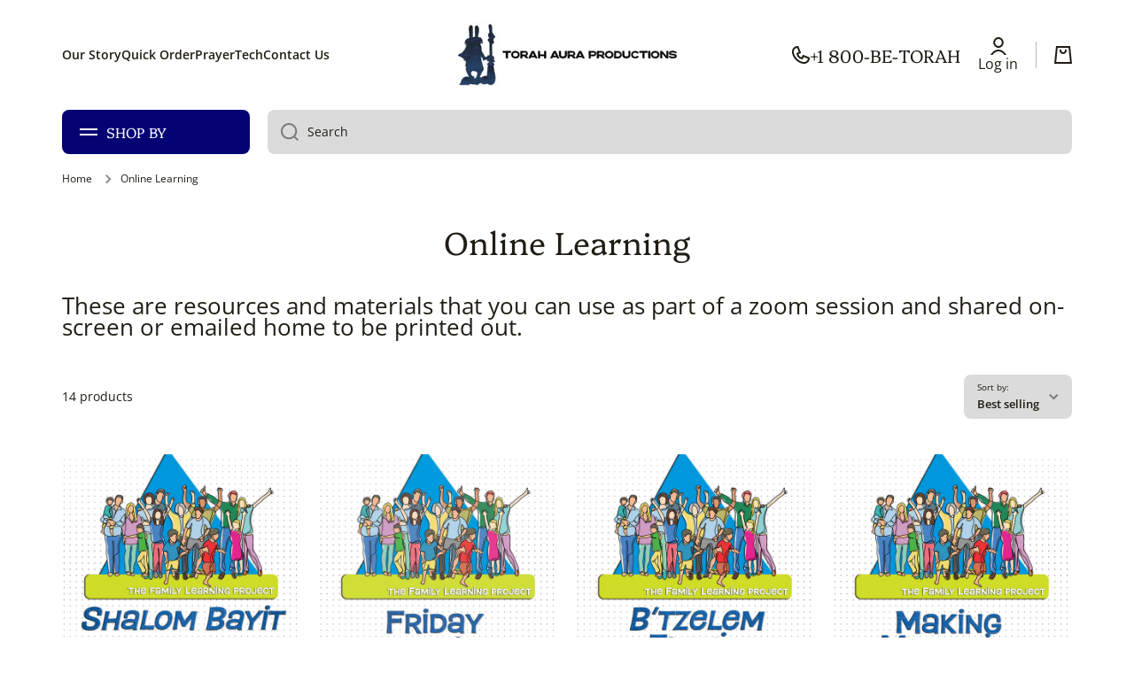

--- FILE ---
content_type: application/javascript; charset=utf-8
request_url: https://searchanise-ef84.kxcdn.com/preload_data.7V5W7x2y0A.js
body_size: 11358
content:
window.Searchanise.preloadedSuggestions=['hebrew primer','alef bet','hebrew prayers','pirkei t\'fillah','getting up to speed','instant lessons','childs garden of torah','jewish holidays','journeys through the siddur','life cycle','bjl beginnings','hebrew posters','whole school','child\'s garden of torah','shanah tovah','garden of torah','my weekly sidrah','journeys through the alef bet','tiyulim journeys a hebrew primer','shanah tovah set','drops of honey','ot la-ba\'ot','siddur covers','being torah','s\'fatai tiftah','tallit kit','you be the judge','israel map','tzedakah box','passport to israel','experiencing the jewish holidays','teachers guide','flash cards','aleph bet','shema is for real','i have some questions about god','a child\'s garden of torah','alef bet poster','israel maps','torah toons','think prophets','circle of jewish life','rosh hashanah','pirkei avot','daber ivrit','journey through the siddur','jewish values from alef to tav','bjl god','jewish values','experiencing the torah','passover stickers','mah la\'asot','pirkei t’fillah','now i know my alef-bet','hebrew reading adventure','hebrew letters','teacher\'s guide','jewish people','hebrew reading','torah stories','tallit kits','ten commandments','amazing history of the jews','bjl mitzvot','hebrew flashcards','bible stories','vowel color coding','siddur cover','whole school holiday','teacher guide','bjl lifecycle','vocabulary posters','alef to tav','bible from alef to tav','hebrew vowels','the alef to tav activity book','i can celebrate jewish holidays','the circle of jewish life','bjl synagogue','marilyn price and friends','building jewish life','celebrations hanukkah','journey through alef-bet pre-primer','prayer resource packet','bar mitzvah','color torah','talmud with training wheels','ox house camel door','pirkei tfillah','alef bet wall poster','home workbook','jewish history','tzitzit strings','whole school hanukkah','map of israel','stories we live by','learn torah with','morah morah teach me torah','a visit to israel','hebrew pre primer','i can celebrate the jewish holidays','stories we pray','a shabbat morning siddur for young people','think prophets lessons','high holy days','getting up to speed book 1','content of their character','what is','my weekly sidra','a child\'s garden torah sticker lessons','a child garden of torah','the history of the holocaust','jewish and me','bible people','eizehu gibor','yisrael sheli','shabbat poster','decorate your own mezuzah','water bottle','a year in my jewish life','journey\'s through the siddur','journey through the alef-bet','bjl god teacher guide','sfatai tif workbook','experiencing jewish holidays','whole school passover','the true story of hanukkah','the alef to tav','the whole school curriculum','parashah the book of','values for grade','shanah tova','a child’s garden of torah','a young person\'s guide to the origins of jewish prayer','ot la-ba','simchat torah','modern hebrew','mini torah','plush torah','mezuzah lesson','pirke t\'fillah the brakha formula','a time to celebrate','jewish year','living jewish values','alef to tav activity book','rosh ha-shanah','hebrew numbers','ot la-baot','beit k\'nesset','hebrew notebook','hebrew alef bet poster','torah portion by portion','yom kippur','aleph bet posters','bjl teacher guide','teach me torah','19 out of 18','shanah tovah student','shana tovah','my jewish year','hebrew alphabet','whole school purim','visit to israel','aleph to tav','tikkun olam','prayer resource','parashah numbers','hebrew vocabulary poster','now i know my alef bet','pirke t\'fillah all','prayer tech','teacher guides','experiencing jewish prayer','the garden','circle of life','i can learn torah','family learning project','hebrew poster','the bible from alef to tav','parashat ha-shavua','prayertech-prayer study','holiday posters','garden torah','ten commandments poster','l\'shon ha-kodesh','pirkei t\'fillah torah','shana tova','decorate your own tzedakah','map of','tiyulim home workbook','grade 6 torah','avot v\'imahot','alef bet posters','children garden','zot ha-torah','shema prayer','torah scroll','to read and to bless','machberet-style lined','ma la\'asot','holidays grade 3-4','whole school israel','alef curriculum','the great israel','hebrew workbook','tu seder','ahavat olam','beginnings holidays','torah stickers','pirke t\'fillah','you be the judge 3','jewish values posters','derekh eretz','sukkot posters','hebrew roots','mezuzah case','weekly parshah','passover board game','what is tallit','siddur mastery','journeys the siddur','jewish classroom planner','jewish heroes jewish values','tiyulim journeys','student pack','erev shabbat','body ethics','yom kippur lesson','marilyn price','the torah','the amazing history of the jews','pirkei torah','alef bet stickers','alef bet wheels','first jewish family poster','shanah tovah student pack','jewish calendar','building jewish life lifecycle','online learning','tora aura','s\'fatai vol 1','mitzvot grade 3 and 4','daber ivrit posters','mahberet sheli machberet','getting up to speed book','aleph bet wall poster','the prayerbook board game','s\'fatai vol 2','journey through the','a better hebrew primer','ot la-baot workbook print workbook','alef bet gimmel dalet','torah poster','rosh hashana','weekly sidra','bat mitzvah','make a midrash out of me','israel stickers','whole school simchat torah','holiday curriculum','simhat torah','bjl alef to tav','poster living jewish values','getting up to speed book 2','hebrew letter','book cover','yom kippur mahzor','teacher gifts','rabbi daniel alter','word flashcards','high holiday','purim story','israel posters','passport of israel','now i know my aleph bet','whole-school high holiday','tzit tzit','is real','make your own tzedakah','think prophets teachers guide','teaching torah','biblical israel map','jewish holiday grade','adult hebrew','full israel maps','you be the judge 2','home workbook print','aleph bet flashcards','holiday stickers','atarah design','my jewish memory book','the mishnah','teacher sfatai','i can learn torah volume','tallit atarah','apples to oranges','tzitzit pack','daber ivrit lessons','tefillah t lessons','shabbat morning siddur','prayer resource pak','journey through alef-bet','para shah','deck-sized vocabulary cards','bjl mitzvot teacher guide','parashah cards','shabbat kiddush','tu b\'shvat','the content of their character','torah service','mahberet sheli','a better hebrew primer script','s\'fatai tiftah vol 3','egypt first','israel and','prayer resource pack','circle of jewish life second edition','from alef to','torah stories for first grade','the bible','shabbat morning service','lab book','learning torah','holidays first grade','classroom guide to the jewish holidays','beginning hebrew','jewish holiday stickers','the prophets','mode ani prayer','hebrew word flashcards','tiyulim app','the torah portion by portion','shabbat blessings','what is halakhah','jewish holiday','pirkei t\'fillah havdalah','hebrew color','where is','tiyulim posters','passover haggadah','pirkei t\'fillah amidah','the jewish holidays','hebrew curriculum','map of israel poster','child\'s garden of torah creation','amidah game','coffee tumbler','journeys friday evening','tiyulim classroom print','prayer resource packs','mah laasot','yotzer or','card games','being torah teachers guide','sefer torah','oneg shanah','the shabbat game','baby moses','who is','israel poster','the seder board game','teacher planner','ot la-ba\'ot vocabulary flashcards','hebrew review book','vocabulary cardstock','reading torah','time to read hebrew','journeys through the siddur shabbat','ot la baot homework print','building jewish life haggadah','making prayer mine','whole school sukkot','tzitzit with','shalom aleikhem prayer','shabbat game','joseph goes to jail','bjl alef aleph to tav activity book','hebrew letter stickers','hebrew liturgy','history of israel','shabbat stickers','journeys a hebrew primer','life cycle the circle of jewish life','tu bishvat','jewish home','sarah laughs','het meaning','a instant lesson','guard your tongue','online practice','siddur cover lev shalem','alef-bet wall','the new shema is for real','hebrew consonant','s’fatai vol 1','history of the jews','t\'fillah kaddish','dog stickers','torah grades 3-4','whole holidays','brakhah formula','journeys through the','pikuah nefesh','first grade','make your own tallit','mitzvot teacher guide','hebrew colors','passover 4 questions','social justice','commandments poster','at home','in hebrew','torah cards','turn this','the beginnings','reading books','for grade','sh\'ma is for real','12 stories we live by','colors poster','joel grishaver','israel teacher','vowel poster','seder board game','numbers posters','learning prayers as an adult','hebrew posters alef bet','the sounds of the alef bet poster','journey through the alef bet','a childs garden of torah','stories we liv by','torah blessings','modern hebrew for teens','history of the holocaust teachers','jewish star stickers','hebrew alphabet wall posters','hebrew prayer','sidur covers','child\'s garden of torah exodus','4-7 torah toons','mishkan t\'filah','now i know','introduction to prayer','shanah tovah lessons','a torah is written','free hebrew resource','prophets and writings','likro u','shalom aleikhem','hebrew vowels posters','the write stuff','curriculum guide you be the','mitzvah stickers','jewish values aleph to tav','hebrew for adults','siddur mastery teachers guide','childs bible','bet man','practice book','script writing book','bar mitzvah book','hanukkah story','new products','whole school holiday 2','bet curriculum','tiyulim pre primer','the hebrew reading adventure','jewish stickers','animal posters','mishkan t\'fillah for youth siddur cover','torah toons teacher guide','alef bet chart','daily blessings','modern hebrew language','shalom bayit','bjl beginnings teachers','vocabulary cards','better hebrew','journey through jewish history','ot la-ba\'ot vocabulary','book of psalms','large israel maps','sukkot and simhat torah','alef bet alphabet','world map','experiencing torah','shema is for real teachers edition','king david','building jewish life beginnings','sam the','torah toons 1','hebrew books','prayer flashcards','online hebrew app','young children','joseph the favorite','ancient hebrew','can an maps','do the letters on the dreidel','match the mitzvah','active jewish learning','judea and','hebrew bingo','the letters in hebrew','of tel aviv','mount sinai','whole school holidays','noah in hebrew','teaching mitzvot','daber ivrit how is','you’d mem','a child\'s garden torah stickers','n in hebrew','bereshit video','sinai grade','its pronunciation','how many','holocaust lessons','judges y','ot l','decorate your own tzedaka box','shavuot book','high holiday stories','alef lessons','ot la ba ot','lashon hara','stories we live','my year holidays','daniel alter','jewish values teacher guide','family education','the hebrew primer','the classroom guide to the jewish holidays','beginnings full year of holiday lessons','year of my jewish','synagogue people','a young person’s guide to the origins of jewish prayer','a year in my jewish','celebrating the jewish holidays','in the beginning','second grade','holiday textbook','hebrew grade 2','prophets instant','lifecycle the circle','compare apples','school hatikvah','shabbat prayer','guide to israel','in hebrew letters','unique jewish art projects','my jewish holidays','israel and palestine','shavuot for','havdalah poster','poster numbers','third grade','how to tie tzitzit','bjl lifecycle teacher\'s guide','free jewish posters','a child\'s garden','aleph bet stickers','whole school shabbat','the torah portion-by-portion','write stuff','15 steps to','tricks of translating','wood mezuzah','i have some questions','introducing hebrew','purim megillah','whole school curriculum','torah for children','life story','introduction to siddur','siddur mastery and meaning vocabulary','the wrestling match','kids decorate','instant lessons tallit','hebrew flash cards','there be play','tiyulim teacher guide','lev shalem siddur covers','vowel color coding poster','learn hebrew','i can learn torah volume 1-2','ot la-ba’ot','free torah','the tallit','hebrew marilyn price','oneg shana','the history of the jewish people','lesson plans','for teens','living jewish','child\'s torah','hebrew text','jewish holidays passover','the tallit instant lesson','diy ten plagues','siddur grade 1','with blue','hebrew color poster','writing a torah','map of israe','mitzvah of not saying','my weekly','tall is','whole school yom kippur','holidays set','childs garden','wall chart','prayer book','high holidays','practice printing hebrew','classroom posters','hebrew grammar','shma is for real','siddur mastery and meaning volume 3','family tree','a children garden of torah','torah god israel','map of israel and','a childs garden 6','lev shalom','your synagogue','jewish law review volume','whole school hanukkah blessings','pirkei t\'filah','adult learners','friday evening','the life cycle','alef celebrations','pirkei avot lesson','tiyulim workbook','hebrew bible','teachers gift','alef bet flashcards','online hebrew','whole school high holiday','alef celebrations lessons','tiyulim resources','hebrew vowel flashcards','ot la','experiencing jewish prayer teachers guide','jews america','eizeh gibor','mah tovu','bible people book one','whole school holiday symbols','jews in america','the holocaust','torah portions','holidays kindergarten','hebrew months','managing the jewish classroom','art kits','hebrew alphabet stickers','sim shalom cover','hebrew letters book','torah aura primer','building a jewish life','israel sheli','teacher guides what is pirkei avot','jewish laws','jewish holidays for k classroom','siddur covers lev shalem','weekly torah portion','journeys shabbat','shanah tovah sets','jumbo israel maps','curriculum map','journeys torah service','prayer books','for preschool','prayer rug','alef bet sticker','bjl on prayer','mishkan t\'filah shabbat only siddur cover','the god book','shanah tova set','journeys through the alef bet a hebrew pre-primer','kindergarten prayer','soft torah','siddur mastery and meaning vol 1','jewish law','alef bet poster 12232','apples and','experiencing the','talit art project','flash cards siddur','harvest food','poster of numbers','lev siddur cover','atarah with blessing','alef bet of jewish values','passport israel','spiral curriculum','more than everywhere','oral practice for','hebrew flashcard','bjl synagogue teacher guide','now i know my alef-bet vocabulary','journeys through the siddur vocabulary posters','how to raise jewish children','the tower','god lives...middle','how to learn a jewish teacher','mount meir','introduction to the siddur','biblical israeli','board game','god more than everywhere','marilyn price & friends vocabulary','simhat torah vi','shalom learning','sea galilee','letters of the alphabet','hanukkah blessings','resource pack','hebrew symbols','israeli map','the of isaac','building jewish life life cycle','golda meir','first blessings','my zion','mitzvot set','jewish values it alef to tav teachers','jewish family education','dog in hebrew','how to','who are the people in a synagogue','book online','how is','parashat yitro','sea of galilee','shabbat morning','god in hebrew','feeding the hungry','is a alif','l\'shon ha-kodesh adult','the new hebrew through prayer','sfatai tiftah','full torah','history of the jewish people','israel map floor','west bank','letter hey in hebrew','land of israel','journeys through the friday','decorate your own','jewish holidays series','holocaust lessons there','kids toys','shema poster','egypt map','whole school high holidays','hebrew script','jewish holidays wh;ole school','torah stories for experiencing','synagogue life','workbook script','kabbalat shabbat','passover celebration','journeys shabbat at home','instant lessons sukkot','online version of','s\'fatai volume','environment lessons','tikun olam','poster creation','hebrew numbers poster','fall posters','torah blessing pirkei t\'fillah','tikkun olam world','bjl pre-k','shema is for real lab book','star stickers','pirkei t\'fillah modeh ani and mah tovu','the ten commandments in the torah','torah instant lesson','pirkei t\'fillah modeh','bjl celebrations','jewish ethics','jane email','classroom workbook siddur mastery vol 3 teacher guide','classroom workbook siddur mastery vol 3','new books','the ten commandments','hebrew letter ta','values gr 2-3','root words','getting up to speed book 3','jewish holidays book','a child garden of torah teachers','hebrew ashkenaz','morning shabbat service','pre primer','prayertech online','journeys through alef bet','hebrew primer express','i can celebrat','a time to','torah ethics','torah values','ready set go','passover celebrations shanah','whole holidays grades 1-2','torah aura holiday','jewish value from alef to','family shabbat','jewish debates','what is lessons','bjl synagogue lessons','true story of the bar mitzvah','doing mitzvot','symbols of judaism','experience the jewish holidays','hebrew script writing','eric ray','poster set','aleph bet chart','you be judge 4','being torah download','hebrew letter poster','classroom readers','torahs for','comparative judaism','a child\'s garden of','animal poster','a child\'s garden of torah sticker','midrash pre-k','hebrew letters poster','instant lesson','posters vocabulary','the kings','6 th grade','jewish for kids','jewish values for kids','rashi lesson','the jewish people','jewish life','note books','the sounds of the alef bet','animal alef bet','bjl shabbat','now i know my alef bet teacher guide','new parashah—the book of','jewish principles','speed up','wimple art','learn torah','shana ova','bible alef to tav','map of jerusalem','tour of israel','a child’s garden','enter israel e','hebrew letter teacher','knowledge in hebrew','hebrew coloring','kindergarten hebrew','kindergarten holidays','the golden','torah bible posters','alef bet wall poster print','friday night service','havdallah blessing','i can celebrate the','hebrew prayers on','marilyn price & friends aleph to tav','2025 jewish calendar','a shabbat evening siddur','a child garden of torah 1','calendar planner','torah and you','spice box','online primer','pirkei kaddish','bible for','torah calendar','power of shame','for shavuot','story of ruth','sign up','year-long journey','bjl lifecycle teacher\'s','is real lessons','art activities','animal aleph','yom ha-atzmaut','shabbat whole school','cycle of jewish lifecycle','israel grade 1','friday prayers','t fillati-making','shalom hebrew','sefer torah scroll','ot workbook','mishkan youth','biblical of','journey\'s through the alef bet','tallit bag white','art projects','the bible from alef','passover bingo','teaching israel','scroll of esther','l’shon ha-kodesh','what are the animals in the','tallit art project 22 x 72 inch cream without atarah','online reading','journey through alef-bet a hebrew primer','torah garden','bible people book three','journey through the siddur shabbat','mahir likhtov','you be the','how to learn hebrew alphabet','shema pack','instant lessons abraham','stories about isaac','blessing pack','noah with','is for real','shana tova teacher guide','shabbat torah service','children’s bible','l\'shon ha kodesh','holidays student\'s package','kids torah','torah aura','ot la baot home workbook print','bible places','jewish time','childs garden student','alef bet wall','shabbat amidah','cartoon illustrations','now i know my alef','children garden of torah creation','shanah tova hanukkah','wimple copy pack','of tower','bjl beginnings alef to tav','the story of creation','mi khamokha','poster shabbat','poster what are you doing at the beach','teaching jewishly','ot la-ba\'ot workbook','torah kindergarten','jewish life cycle','fabric siddur covers','hebrew primer print','adult learning about jewish holidays','bjl god prayer','student packet','israel maps 30 x','primer express','tiyulim home work','hebrew review','shabbat holders','symbols stickers','alef-bet pre-primer','the burning bush','i can celebrate the holidays teachers','rescue and the righteous','building jewish life hanukkah','israel floor map','sodom goes boom','chaya burstein','high holiday posters','early childhood','v\'ahavta resource pak','aleph bet quest','bar/bat mitzvah','jewish america','tiyulim script','table runner','small torah','classroom posters values','study units for grades','bible stories jonah','hebrew wheel','v\'khol banayikh','being the','seven of','a day in the life of a verse','israel for grade','the jewish holiday teachers guid','haftarah blessings resource pack','book covers','hebrew writing','exploring prayer','immigration to','journey shabbat at home','vinyl map','adult beginning hebrew','teaching jewish holidays','booklets for learning hebrew','chanukah placemats','torah plush','children siddur','jacob and esau','being to','wall posters','purim character stickers','values and ethics','weekly sidrah','ma laasot teacher','more hot','american jewish','parashat bereshit','passover poster','child\'s torah 25103','star david','blessings over the','torah toy','blessing card','king solomon','symbols of','jewish values grades 4-7','aleph to tav bjl','learning hebrew aleph bet','i can celebrate','ritual objects','child garden of torah','hebrew poster of the year','the whole school curriculum passover','origins of prayer','children\'s torah scroll','shalom the new hebrew primer','sacred community','jewish values and people who live','is for','to read and to bless primer','vowel color poster','aleph to tav activity book','s\'fatai tiftah siddur mastery & meaning volume 1','where you go','yom shabbat','bat mitzvah marriage','young person\'s guide to the origins of hebrew prayer','shema lesson','poster the alphabet','coloring book','coming of mitzvah','what is teachers guide','siddur sim shalom','passover whole school','experiencing sacred','child\'s garden of torah book','high holidays 2','aleph bet wheels','prayer workbook','what are you doing at the beach','whole school simhat torah','ethics lessons','10 commandments favorite','israel history','curriculum guide you be the judge','circle of','classroom planner','ometz lev','modeh ani','let me count the ways','hanukkah posters','poster ashrei','jewish family poster','from alef to tav','yotzer or/maariv','journey the alef-bet','poster transp[ortation','art books','shanah tovah erev shabbat','tzitzit 100% cotton','aleph be blocks','prayer pack shema','shanah tova mezuza','parashah—the book','avot imahot','teaching jewish holida','a childs bible','t\'shuvah poster','tovah hanukkah','prayer shawl','tiyulim teachers guide','sim shalom','whole school israel program','whole school shavuot','jewish memory','hebrew poster shabbat','siddur kindergarten','ot workbook workbook','tallit art project','jewish planner','poster hebrew letters','whole school simchat','board book','teacher\'s guide what is','law review','aleph bet foam blocks','shema prayer poster','jewish law review','jewish history 6th grade','reading games','project for purim','shabbat siddur for young people','the family learning project','child\'s garden','zot torah','torah commentary','dog posters','beginning prayer','alef bet with vowels','hebrew series','amazing history of jews','comparative religion','israel a travel guide','whole school 6','oneg shanah board game','hebrew vowel poster','tu seder for young children','tu bshvat seder for young children','mizrahi jew','jewish values alef','mourner kaddish','havdallah poster','jumbo alef bet flashcards','craft book','journeys through the haggadah','shabbat instant lessons','volume three teachers guide','aleph bet slide','bjl mitzvot guide','aleph bet ruler','the history of israel students','the standing solo','the megillah','the drops','matzah cover','bank of','siddur mastery and meaning vol 2','make our own tallit','shabbat morning home workbook','parshah the of','that has israel','shema & it\'s','the families of','sarah argue','set of five lessons','jewish answers','how to raise','where is modern','siddur cover design','siddur design','and corners','a child\'s garden of torah read-aloud','what is in','tet alef gimel','israel map poster','torah blessing','journeys through the alef be','hey kaf in he rew','build a bagel','noah ark','rashi play','c in hebrew','in german','letters hebrew','names in hebrew','shema and its blessings','lesson 5 sukkot','now i know alphabet','asher’s in hebrew','biblical israel maps','of letter hey','is real am','the mezuzah','moses hit the rock','the things we do','map of world','map of eart','home workbook siddur','sukkot lesson 5','rosh ha-shanah lesson 3','rosh ha-shanah new year','hebrew letters names','for torah aura prayer curricula','assessment tool','classroom workbook','aleph bet foam','aleph bet set','aleph bet letters','the grey','noah\'s ark','an instant lesson','man la\'asot','s\'fatai tiftah vol 1','my israel people','middle school','color coding the vowels','vowel color coding system','light in','into gratitude','talk about god','letter hey','hebrew alphabet letter hey','what can five','garden of eden','time to read hebrew 2','special needs','education educational','match me','alef bet puzzle','feed the hungry','portion by portion','the of jewish prayer','origins of jewish prayer','israel in ancient times','era o','building jewish life synagogue','alef bet vowel','special needs resource','baal shem','with hebrew and english','with hebrew and english translations','the story of hanukkah','the meaning of in hebrew','revelation in hebrew','the letters','experience in','letter u in hebrew','lifetime of torah','visiting the sick','all day','write on','all the vowels in hebrew','script letters in hebrew','hebrew print to hebrew script','prayer packs','journeys a hebrew primer home workbook','life c','joel grishaver materials','a map of','bible book one','tiyulim classroom','getting up to speed 2','world map in hebrew','where is palestine','classroom workbook print','ivrit workbook','how are you','the alef curriculum','whole school environment','randys navel piercing','missing the mark','did darth vader repent','the art of the hanukkiyah','s\'fatai tiftah siddur mastery & meaning volume 1 teacher guide','rosh hodesh','r meaning in hebrew','ra meaning in hebrew','tovah in','h letter','already in','hanukkah menorah','daily prayer','experience and jewish education','child\'s garden of torah sets','sara in hebrew','symbols of the state','prayertech app','practice at home pages','shalom the new','getting up to speed 1','ot la-ba\'ot poster','letter cards','jewish and immigration','prayer tech login','ahavah rabbah','alef bet wall chart','wall poster','from tel aviv to masada','journey a hebrew primer','bjl jewish life','of galil','the garden of eden','guide for madrikhim','for madrikhim','artzeinu an israel encounter book','vowels poster','hebrew posters alef bet animals','a young persons guide to jewish prayer','world map israel','prayertech-hebrew primer study introduction to online learning','what is is real in','hey in hebrew','parts of a synagogue','alef bet gimel yud','god lives','burning bush','english letters','english alphabet','jewish symbols','jordan river','torah with commentary','friday night','youtube videos','s\'fatai tiftah volume 2','resh tet shin','shin tet resh','the jewish law review','sfatai torah','historical palestine','alef yud resh','and the fish','dona and the was','teachers guide you be the judges','teachers guide you be the judge','alef bet on wheels','being torah workbook','hebrew pets','hebrew reading refresher','which with israel','artzeinu an israel encounter','floor map israel','yom kippur instant lesson','amazing history','where is to israel','beginnings packet','meet the b\'rakha formula','tefillin prayer','the voice of the children','shema is for','alef-bet wall poster','bet poster','holiday packet','yada yad','sukkot & simhat torah stickers','sukkot and simchat torah','stickers shana tovah','life cycle teachers','of jewish life','torah videos','a child\'s garden of torah creation','my weekly sidra teacher\'s guide','be torah','hebrew word cards','pre school','planning book','holiday recipe','our homeland','kiddush poster','the alef story','the alef bet story','time line posters','shabbat post','making t\'fillati-making','tiyulim poster','tiyulim cards','pirkei t\'fillah birkat ha-mazon','hebrew adventure','shana tovah tikkun olam','alef bet flashcard','childrens torah','childrens bible','journeys at hom e','jewish values alef to tav teacher\'s guide','taking the torah out of the ark','birkat hoda’ah','write stuff lessons','kaddish for my dog sam','instant lessons talmud torah','a child\'s torah','family poster','alef the','grad 3 torah','cover for the back of mezuza','cover for the back','through the alef','aleph bet wall','saturday morning','my jewish learning','a chil\'d garden of torah','new siddur','new siddur program','from adam','birkat hamazon','the whole-school holiday','the blessing sitting','a in my jewish life book','my weekly sidrah melanie','1-2 my weekly sidrah','my weekly sidrah teachers guide','high jewish holidays','childs garden of torah student pack','welcoming guest','jewish wedding','look at me','grishaver holidays','amazing history of the jewish','bjl mitzvah','pop up sukkah','israel for 5th grade','holidays grade 1','torah stories for early childhood','torah stories for young children','a childs garden teacher\'s guide','a childs garden of torah teacher guide','how to be a mensch','shanah tova teacher guide','shanah tova teacher','poster days of creation','poster six of','jewish holidays jewish values','experience prayer','aleph bet wall posters','holiday poster','prayer resource t\'fillah','israeli maps','aleph bet writing tablet','genesis stories','bible alef to','hebrew primer grade 2','childs garden book of torah','alef god','adult hebrew primer','getting up to speed hebrew reading refresher','avot v’imahot','learning prayers','torah teens','childs torah','cards for','blue jewish','rosh hashanah shofar','parts of the torah','decorate your own tzedakah box','pirkei tfillah teachers','today i learned stickers','friday workbook','pirkei t\'fillah modeh ani','beginner hebrew','shana tovah yom shabbat','ethics in torah','the his','la shon','both welcomed people','welcomed people','shana tova yom shabbat','vowel color-coding','beginnings building jewish life','paint your own','heroes brandeis','hebrew animals','root works','alef bet chart poster','make create and celebrate','shabbat crafts','bible tories','plush ball','ahvat olam','partner with god','the first jewish family','a circle of jewish life','de jordan','becoming torah','camel door','morah morah','building a better me','holy days','shabbat at home journeys','prayertech-hebrew primer','sarah and david','hebrew color coding poster','a childs garden to the torah','reading readiness','twenty-three years','year of my jewish life','year of my jewish ife','passover celebrate','shanah synagogue','hanukkah celebration shanah to','beit knesset shanah tovah','packet holiday','jewish values kindergarten','jewish value','drops of','tiyulim classroom workbook print','torah alef to tav','rabbi a','a first hebrew book','torah t\'fillah','torahaura parashah','the to tav','tiyulim print','exploring the torah','journey through the siddur torah','the history of holocaust','the history of the h','getting up to speed hebrew refreasher','hebrew word flashcards 480','hebrew poster synagogue','the alef bet wall poster','look at me i can learn and do in the synagogue','torah for 5th grade','weekdays siddur','journeys throu','hebrew words flashcards','hebrew text books','be like god','shanah tovah teachers guide','thank you god','prayer pack','lets explore being jewish','shanah tovah integrated','let’s discover the alef bet','teaching the holocaust','3x5 inch boxes','inch boxes','teachers guide bjl','map israel','i can learn and do in the synagogue','kit with','and glass','elliot dorff','classroom reader','the hebrew letter stickers','hebrew stickers','ethical dilemmas','i did a mitzvah','hebrew prayer booklets','where god','get up to speed','small poster','building jewish life joel grishaver','hebrew games','the circle of jewish life teacher guide second edition','s’fatai tiftah','for teaching young learners','river in israel','jewish world history','tikkun olam shanah tovah','shanah tovah olam','bjl mitzvah teacher guide','instant lesson hatikvah','instant lesson hatikva','hatikvah instant lesson','prayer for israel','instant lessons birkhot','hebrew shalom','tiyulim classroom workbook','for kids','blessing ashrei','instant lessons hatikvah','i have questions about god','for young people','alef bet flash cards','birkhot ha-sahar','shabbat brakhot posters','torah toons videos','book of joshua','discover god','b\'nai mitzvah','torah for kindergarten','sfatai tiftah meaning','whole school tzedakah','experiencing jewish','sefer the story of a torah scroll','tell me a mitzvah','school wide','drops of honey tzedakah','new parashah—the book of leviticus','instant alcohol','jewish commandments','bjl beginnings holidays','maps palestinian','alef curriculu','decorate your own box','teacher\'s edition','siddur english','parashah book of numbers','zot ha-torah text','map of and','shanah tova student','shanah torah student','shana torah','grade by grade books','alef bet activity','journeys through the bet','children garden of read aloud bible','map jerusalem','power reading','sukkot whole school curriculum','from the tanakh','maps israel','god teen','hebrew letter torah','word in','orah aura curricula prayer evaluations','content of your character','ed feinstein','the golden in','where is it','and israel any','torah bible posters186','the beginnings shema','shema the beginnings','restaurant new','zoom of','what\'s jewish about','know i know','jewish and me mitzvot','adult learning hebrew','educator\'s field guide','havdallah blessings','journeys through the siddur weekday','unique art projects','talmud and training','experiencing sacred community','apples and oranges','torah service concluding','sukkot poster','sara and david','the book of leviticus','tzedaka box','hebrew alphabet in','educators field guide','experience modern israel','the explore bible','weather israel','between the lines','ot workbook print workbook','torah aura curricula prayer evaluations','parashah—the book of genesis covers','siddur lev shalem cover','torah in english hebrew','kids hebrew','tallit making','historical israel','hebrew meaning letter','sukkot outdoor','sukkot grommets','first jewish family poster english','exploring jewish holidays','exploring the jewish holidays','let\'s be jewish','hebrew holidays','life after death','the jewish law review volume','tanakh hebrew','workbook series','siddur lev','what language','hebrew practice','learned water bottle','yom haatzmaut','post primer','parashah plays','in ancient times','juda in ancient times','really cares','bjl guide','bjl teacher\'s guide','tallit copy','copy pack','is real maps','free card','animal alef','various games','jewish game','israel morph','yom for preschool','shema prayer posters','tallit bag','kibbutz lesson','israel educator','memory game','am israel chaim','children\'s of torah','passover back','alphabet puzzle','moses hebrew','getting old and death','seder plate','seder game','journeys through the siddur teacher','alef net','hebrew shin','hebrew letter shin','for glass','teacher gift','shalom rav','instant lessons on death','alef bet cards','passover matzvah','hebrew alphabet wall','18 out of 19','teachers guide stories we live by','det in hebrew','journeys through the alef','journeys through the alef between','journeys a primer','tiyulim journeys a primer','hebrew readiness','shanah tovah 51221 passover celebration','praying with our feet','god shopping','my weekly parashah','travel mug','hebrew aleph bet animal poster','aleph bet hebrew animal poster','prayer posters','young people','update cart','matzah ball','shanah tovah multi','alef bet for me','whole school curr','sim shalom prayer','pirkei hallel','pirkei ashrei','israel book','haggadah with','whole school symbols','of esther','b’tzelem elohim','product siddur cover','zoo posters','art show in del ray','midrash genesis','fabric markers','fabric paints','tallit kit offers','passover placemats','parashat mishpatim','torah for 6 year of','alef bet wall poster sounds of the alef bet','sounds of alef bet poster','sounds of alef bet','full-color maps','darth vader','star wars','floor map of israel','with solomon','in the garden','challah cover','tallit cases','curriculum pre k to 7','death and dying','tu bshvat stickers','ot la-ba\'ot script','torah resource pack','s\'fatai tiftah siddur mastery & meaning volume 2','koren youth siddur cover','shema is for real lab book teachers guide','a passover haggadah','tiyulim primer','tet letter tu','hebrew for beginning','ot la ba\'ot flashcards','a childs garden of torahaura','childs garden of torah the book','ein khamokha','climate change','tiyulim script torah aura','tiyulim print torah aura','siddur mastery and meaning flashcards','siddur mastery and meaning vocabulary cards','sitting n the sukkah','purim stickers','instant lessons rachel','instant lessons sarah','class workbook','alef bet sudouk','journeys friday','prayer pak','celebrations lessons','aleph bet vowels','taking the torah out','b’nai mitzvah','teacher appreciation','charity box','aleph bet flash','a children\'s of torah','talmud torah poster','alef bet letter chart','jewish immigrants','parashah teacher resource','sh\'ma lesson','alphabet wheels','3-dollar discount','letter by letter','and map','of jacob and','cardboard tzedakah','to america','sukkah poster','torah y','rebekkah really','journeys through the siddur torah service','siddur young','celebrating the jewish','torah plays','tiyulim home workbook print','yom ha-shoah','bjl holiday','siddur grades','oneg shanah board game instructions','tallit bag cream','hi ochoa shabbos','homework book','siddur covers lev','whole school high','passover game','etrog palm myrtle and willow','childs garden of torah abram','shabbat candles','blocks aleph bet','shavuot stickers','talmud training wheels','jewish law review volume 1','passover of the seder','holiday series','websites facilitate','jewish peoples court','siddur book cover','children’s bible stories','ot la-ba\'ot flashcards','modern spoken hebrew','tovah passover','ten plagues','living lessons','shmirat ha-lashon','big book','a child','bjl beginnings god home','bare mitzvah','hebrew alphabet and','alef-bet wall chart','whole school passover teacher\'s guide','history of jewish prayer','rosh bjl beginnings','shanah tovah teacher','jumbo-sized flashcards','decorate your','hebrew poster the year','tot shabbat siddurim','hebrew placement','i can','celebrating jewish holidays','journeys the siddur classroom workbooks','compare religions','blessings over the for shabbat','torah aura grade 2 workbook','rosh hashanah stickers','thin tzitzit','passover hand puppet','milk at the seder','map of israel in hebrew','jewish values alef to tav','a visit to','hebrew to read to bless app','israel the story of israel','student packs','modern hebrew text','aleph bet of jewish values','aleph tav','map of the west bank','rosh hashana stories','journeys home','for yom kippur','hebrew cursive','jewish family values','hebrew poster seasons of the year','games for','online games','building a jewish beginnings','review copies','eisehu gibor','sefirat haomer','jewish art for kids','large floor israel map','aleph bet long wall letter chart','posters alef bet','teenagers will','the rabbinic','ot la homework print','amazing history jews','experiencing the torah teacher','blank map of','child\'s garden of torah 5','each parashiyot','games games','journeys through','mitzvah atickers','parashah series','the all new shema is for real'];